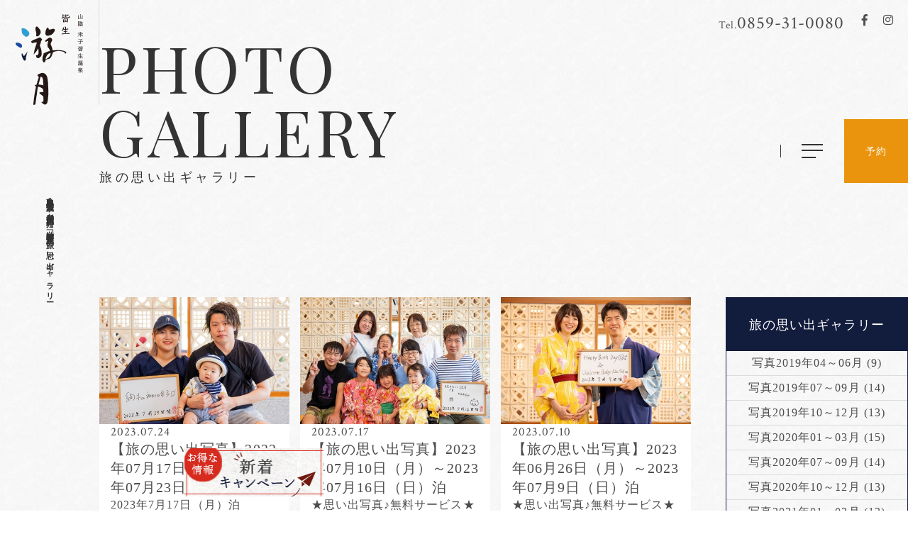

--- FILE ---
content_type: text/html; charset=UTF-8
request_url: https://kaike-yugetsu.jp/gallery/?page=1&arc=2023_7
body_size: 8043
content:

<!DOCTYPE html>
<html class="mouse lower modern chrome lowImage" lang="ja">
<head prefix="og: https://ogp.me/ns# fb: https://ogp.me/ns/fb# website: https://ogp.me/ns/website#">
<meta charset="utf-8">
<title>旅の思い出ギャラリー | 米子皆生温泉 皆生游月【公式】</title>
<meta name="keywords" content="鳥取,米子,米子皆生温泉,温泉,游月,旅の思い出ギャラリー">
<meta name="description" content="鳥取県・米子皆生温泉 皆生游月。旅の思い出ギャラリーページ。大切な人との旅の思い出を素敵なお写真に。ご希望の方に写真撮影サービスを行っております。毎朝ロビーの写真コーナーにて撮影し１組1枚まで無料進呈。">
<meta name="viewport" content="width=device-width, initial-scale=0.0, user-scalable=no, minimum-scale=1.0, maximum-scale=1.0">
<meta name="format-detection" content="telephone=no">
<link rel="index" href="https://kaike-yugetsu.jp/">

<!-- favicon -->
<link rel="shortcut icon" href="https://kaike-yugetsu.jp/favicon.ico">


<!-- Open graph tags -->
<meta property="og:site_name" content="米子皆生温泉 皆生游月【公式】">
<meta property="og:title" content="旅の思い出ギャラリー | 米子皆生温泉 皆生游月【公式】">
<meta property="og:type" content="website">
<meta property="og:url" content="https://kaike-yugetsu.jp/gallery/?page=1&arc=2023_7">
<meta property="og:description" content="鳥取県・米子皆生温泉 皆生游月。旅の思い出ギャラリーページ。大切な人との旅の思い出を素敵なお写真に。ご希望の方に写真撮影サービスを行っております。毎朝ロビーの写真コーナーにて撮影し１組1枚まで無料進呈。">

<!-- *** stylesheet *** -->
<link href="https://kaike-yugetsu.jp/css/default.css" rel="stylesheet" type="text/css" media="all">
<link href="https://kaike-yugetsu.jp/css/print.css" rel="stylesheet" type="text/css" media="print">
<link href="https://kaike-yugetsu.jp/css/common.css" rel="stylesheet" type="text/css" media="all">
<link rel="stylesheet" href="https://cdnjs.cloudflare.com/ajax/libs/jqueryui/1.12.1/themes/base/jquery-ui.min.css">
<link href="https://fonts.googleapis.com/css?family=Crimson+Text|Playfair+Display|EB+Garamond&display=swap" rel="stylesheet">
<link href="https://code.ionicframework.com/ionicons/1.5.2/css/ionicons.min.css" rel="stylesheet">
<link href="https://use.fontawesome.com/releases/v5.1.0/css/all.css" rel="stylesheet">
<link href="https://kaike-yugetsu.jp/css/jquery.modal.min.css" rel="stylesheet" type="text/css" media="all">
<link href="../css/gallery.css" rel="stylesheet" type="text/css" media="all">

<!-- *** javascript *** -->
<!-- Google Tag Manager -->
<script>(function(w,d,s,l,i){w[l]=w[l]||[];w[l].push({'gtm.start':
new Date().getTime(),event:'gtm.js'});var f=d.getElementsByTagName(s)[0],
j=d.createElement(s),dl=l!='dataLayer'?'&l='+l:'';j.async=true;j.src=
'https://www.googletagmanager.com/gtm.js?id='+i+dl;f.parentNode.insertBefore(j,f);
})(window,document,'script','dataLayer','GTM-5VVKG8F');</script>
<!-- End Google Tag Manager -->

<script src="https://kaike-yugetsu.jp/js/jquery-2.1.4.min.js"></script>
<script src="https://kaike-yugetsu.jp/js/config.js"></script>
<script src="https://kaike-yugetsu.jp/js/common.js" defer></script>
<script src="https://kaike-yugetsu.jp/js/jquery-ui.min.js" defer></script>
<script src="https://kaike-yugetsu.jp/js/jquery.modal.min.js" defer></script>
<script src="https://kaike-yugetsu.jp/js/jquery.tubular.1.0.js"></script>
<script type="text/javascript">
	var max_per = 5;//最大人数
	var max_stay = 7;//最大泊数
	var max_room = 10;//最大室数
</script>
<script src="https://kaike-yugetsu.jp/js/search.js" defer></script>

<script>
// readyEvent
$(function(){
	$('.list_year li').each(function(index, value) {
		$(this).attr('data-target', '#panel0'+index);
	});
	$('.box_list_ul_month ul').each(function(index, value) {
		$(this).attr('id', 'panel0'+index);
	});
	var $tab = $('.list_year'),
		$li = $tab.find('li');
	$li.click(function(){
		var target = $(this).attr('data-target');
		if($(target).is(':hidden')) {
			$(target).fadeIn(300).siblings().hide();
			$(this).addClass('active').siblings().removeClass('active');
		}
	});
	$w.on({
		//load
		'load' : function(){

		},
		//scroll
		'scroll' : function(){

		}
	}).superResize({
		//resize
		resizeAfter : function(){

		}
	}).firstLoad({
		//firstLoad
		pc_tab : function(){

		},
		sp : function(){

		}
	});
});
</script>
</head>

<body id="gallery">
<!-- Google Tag Manager (noscript) -->
<noscript><iframe src="https://www.googletagmanager.com/ns.html?id=GTM-5VVKG8F"
height="0" width="0" style="display:none;visibility:hidden"></iframe></noscript>
<!-- End Google Tag Manager (noscript) -->

<div id="page">
<div id="header">
	<div class="con_header">
		<p class="logo">
			<a href="https://kaike-yugetsu.jp/">
				<img src="https://kaike-yugetsu.jp/images/common/logo_tate.png" alt="皆生游月" class="view_pc-tab">
				<img src="https://kaike-yugetsu.jp/images/common/logo_yoko.png" alt="皆生游月" class="view_sp">
			</a>
		</p>
		<h1>鳥取県・米子皆生温泉。老舗旅館 松月の姉妹館「皆生游月」-旅の思い出ギャラリー</h1>
	</div><!-- /.con_header -->



<div class="btn_box">
	<div class="btn_notice">
		<a href="https://kaike-yugetsu.jp/news/">
			<img alt="お得な情報 新着キャンペーン" src="https://kaike-yugetsu.jp/images/common/newtopics.jpg">
		</a>
	</div>
</div>

</div><!-- /#header -->
<!-- /.youtubeの動画を使用する場合 -->

<!-- /.サーバー内の動画を使用する場合 --><div id="contents">
	<div class="con_header view_pc-tab">
	<div class="box_linkarea_fv view_pc-tab">
	<p class="telhone"><a href="TEL:0859310080"><em>Tel.</em>0859-31-0080</a></p>
	<div class="wrp_sns">
		<p class="sns"><a href="https://www.facebook.com/kaikeyugetsu/" target="_blank"><i class="fab fa-facebook-f"></i></a></p>
		<p class="sns"><a href="https://www.instagram.com/kaikeyugetsu/" target="_blank"><i class="fab fa-instagram"></i></a></p>
	</div>
<!--
	<ul class="lang">
		<li><span>JP</span></li>
		<li><a href="https://kaike-yugetsu.jp/en/" class="textlink">EN</a></li>
	</ul>
-->
</div><!-- /.box_linkarea --><div class="inner">
	<h2>PHOTO GALLERY<span>旅の思い出ギャラリー</span></h2>
	<div class="gnav">
	<ul>
		<li><a href="https://kaike-yugetsu.jp/concept/" class="textlink">コンセプト</a></li>
		<li><a href="https://kaike-yugetsu.jp/rooms/" class="textlink">露天風呂付き客室</a></li>
		<li><a href="https://kaike-yugetsu.jp/cuisine/" class="textlink">料理</a></li>
		<li><a href="https://kaike-yugetsu.jp/hotspring/" class="textlink">温泉</a></li>
		<!-- <li><a href="https://kaike-yugetsu.jp/spa/" class="textlink">スパエステ</a></li> -->
		<li><a href="https://kaike-yugetsu.jp/facilities/" class="textlink">館内施設</a></li>
		<li><a href="https://kaike-yugetsu.jp/access/" class="textlink">アクセス</a></li>
		<li class="none_box"><a href="https://kaike-yugetsu.jp/plan" class="textlink">宿泊プラン一覧</a></li>
	</ul>
	<div class="js-modalMenuTrigger btn_menu">
		<span class="line">
			<span></span>
			<span></span>
			<span></span>
		</span>
		<span class="txt view_sp">MENU</span>
	</div>
	<div class="btn_rsv js-modalSearchTrigger view_pc none_box"><span>予約</span></div>
	<div class="btn_rsv js-modalSearchTrigger view_tab none_box"><span>予約</span></div>
	<div class="btn_rsv js-modalSearchTrigger view_sp none_box"><span><span>宿泊予約</span></span></div>


	<!--多言語切り替え-->
	<div class="btn_rsv view_pc hidden_box w01"><a href="https://travel.rakuten.com/usa/en-us/hotel_info_item/10123456796025" target="_blank" rel="noopener external"><span>reservations</span></a></div>

	<div class="btn_rsv view_tab hidden_box w01"><a href="https://travel.rakuten.com/usa/en-us/hotel_info_item/10123456796025" target="_blank" rel="noopener external"><span>reservations</span></a></div>

	<div class="btn_rsv view_sp hidden_box w01"><a href="https://travel.rakuten.com/usa/en-us/hotel_info_item/10123456796025" target="_blank" rel="noopener external"><span>reservations</span></a></div>

	<!-- <div class="btn_rsv js-modalSearchTrigger view_sp hidden_box"><a href="https://travel.rakuten.com/usa/en-us/hotel_info_item/10123456796025" target="_blank" rel="noopener external"><span>International <br>Reservations</span></a></div> -->

</div></div>	</div><!-- /.con_header -->

	<div class="con_news">
		<div class="box_news">
			<div class="box_left">
				<div class="box_list">
																		<a href="./223" class="box">
								<p class="img"><img src="https://kaike-yugetsu.jp/admin/img/imagecache/388x259_f873257074de863a6385374a0795d11d.jpg" alt="" /></p>
								<div class="box_info">
									<p class="txt_date">2023.07.24</p>
									<h2 class="st_name">【旅の思い出写真】2023年07月17日（月）～2023年07月23日（日）泊</h2>
									<p class="txt">2023年7月17日（月）泊</p>
								</div>
							</a>
													<a href="./222" class="box">
								<p class="img"><img src="https://kaike-yugetsu.jp/admin/img/imagecache/388x259_1232e57cb77b3f9d43b727bfa737f618.jpg" alt="" /></p>
								<div class="box_info">
									<p class="txt_date">2023.07.17</p>
									<h2 class="st_name">【旅の思い出写真】2023年07月10日（月）～2023年07月16日（日）泊</h2>
									<p class="txt">★思い出写真♪無料サービス★

大切な人との旅の思い出を素敵なお写真に♪大人気のコーナーです♪
毎朝ロビーの写真コーナーにて撮影し無料進呈。
※お写真は1枚まで無料進呈。2枚目以降はプリント代...</p>
								</div>
							</a>
													<a href="./221" class="box">
								<p class="img"><img src="https://kaike-yugetsu.jp/admin/img/imagecache/388x259_acf3ee6a67472318bf3d3866882af83e.jpg" alt="" /></p>
								<div class="box_info">
									<p class="txt_date">2023.07.10</p>
									<h2 class="st_name">【旅の思い出写真】2023年06月26日（月）～2023年07月9日（日）泊</h2>
									<p class="txt">★思い出写真♪無料サービス★

大切な人との旅の思い出を素敵なお写真に♪大人気のコーナーです♪
毎朝ロビーの写真コーナーにて撮影し無料進呈。
※お写真は1枚まで無料進呈。2枚目以降はプリント代...</p>
								</div>
							</a>
															</div>
				<div class="box_pagination">
					<ul><li class="active"><a href="#">1</a></li></ul>				</div>
			</div><!-- /.box_left -->
			<div class="box_right">
									<div class="box_menu_right">
						<h3 class="txt_fsz18">旅の思い出ギャラリー</h3>
						<ul>
																								<li>
										<a href="./?page=1&cate=3">写真2019年04～06月 (9)</a>
									</li>
																																																																													<li>
										<a href="./?page=1&cate=8">写真2019年07～09月 (14)</a>
									</li>
																																<li>
										<a href="./?page=1&cate=10">写真2019年10～12月 (13)</a>
									</li>
																																<li>
										<a href="./?page=1&cate=11">写真2020年01～03月 (15)</a>
									</li>
																																<li>
										<a href="./?page=1&cate=12">写真2020年07～09月 (14)</a>
									</li>
																																<li>
										<a href="./?page=1&cate=13">写真2020年10～12月 (13)</a>
									</li>
																																<li>
										<a href="./?page=1&cate=14">写真2021年01～03月 (13)</a>
									</li>
																																<li>
										<a href="./?page=1&cate=15">写真2021年04～06月 (13)</a>
									</li>
																																<li>
										<a href="./?page=1&cate=16">写真2021年07～09月 (13)</a>
									</li>
																																<li>
										<a href="./?page=1&cate=17">写真2021年10～12月 (13)</a>
									</li>
																																<li>
										<a href="./?page=1&cate=18">写真2022年01～03月 (13)</a>
									</li>
																																<li>
										<a href="./?page=1&cate=19">写真2022年04～07月 (17)</a>
									</li>
																																<li>
										<a href="./?page=1&cate=20">写真2022年08～12月 (22)</a>
									</li>
																																<li>
										<a href="./?page=1&cate=21">写真2023年01～03月 (13)</a>
									</li>
																																<li>
										<a href="./?page=1&cate=22">写真2023年04～07月 (16)</a>
									</li>
																																<li>
										<a href="./?page=1&cate=23">写真2023年08～12月 (22)</a>
									</li>
																																<li>
										<a href="./?page=1&cate=24">写真2024年1月～3月 (13)</a>
									</li>
																																<li>
										<a href="./?page=1&cate=25">写真2024年4月～6月 (13)</a>
									</li>
																																<li>
										<a href="./?page=1&cate=26">写真2024年7月～9月 (13)</a>
									</li>
																																<li>
										<a href="./?page=1&cate=27">写真2024年10月～12月 (14)</a>
									</li>
																																<li>
										<a href="./?page=1&cate=28">写真2025年1月～3月 (13)</a>
									</li>
																																<li>
										<a href="./?page=1&cate=29">写真2025年04～06月 (13)</a>
									</li>
																																<li>
										<a href="./?page=1&cate=30">写真2025年07～09月 (14)</a>
									</li>
																																<li>
										<a href="./?page=1&cate=31">写真2025年10～12月 (13)</a>
									</li>
																																<li>
										<a href="./?page=1&cate=32">写真2026年01～03月 (2)</a>
									</li>
																					</ul>
					</div><!-- /.box_menu_right -->
								<div class="box_btn"><a href="https://kaike-yugetsu.jp/photo/" class="btn_ghost"><i class="fa fa-caret-right" aria-hidden="true"></i> 思い出写真を送ってもらう</a></div>
				<div class="box_choose_calendar">
					<h3 class="txt_fsz18">月間アーカイブ</h3>
					<ul class="list_years">
																					<li><a id = "p_year2026" href="#year2026">2026</a></li>
																																									<li><a id = "p_year2025" href="#year2025">2025</a></li>
																																									<li><a id = "p_year2024" href="#year2024">2024</a></li>
																																									<li><a id = "p_year2023" href="#year2023">2023</a></li>
																																									<li><a id = "p_year2022" href="#year2022">2022</a></li>
																																									<li><a id = "p_year2021" href="#year2021">2021</a></li>
																																									<li><a id = "p_year2020" href="#year2020">2020</a></li>
																																									<li><a id = "p_year2019" href="#year2019">2019</a></li>
																															</ul>
																		<div id="year2026 panel" class="box_list_ul_month">
								<ul class="list_months">
																														<li><a id = "c_month_2026_1" href="./?page=1&arc=2026_1">1月</a></li>
																											</ul>
							</div>
																																			<div id="year2025 panel" class="box_list_ul_month">
								<ul class="list_months">
																														<li><a id = "c_month_2025_12" href="./?page=1&arc=2025_12">12月</a></li>
																					<li><a id = "c_month_2025_11" href="./?page=1&arc=2025_11">11月</a></li>
																					<li><a id = "c_month_2025_10" href="./?page=1&arc=2025_10">10月</a></li>
																					<li><a id = "c_month_2025_9" href="./?page=1&arc=2025_9">9月</a></li>
																					<li><a id = "c_month_2025_8" href="./?page=1&arc=2025_8">8月</a></li>
																					<li><a id = "c_month_2025_7" href="./?page=1&arc=2025_7">7月</a></li>
																					<li><a id = "c_month_2025_6" href="./?page=1&arc=2025_6">6月</a></li>
																					<li><a id = "c_month_2025_5" href="./?page=1&arc=2025_5">5月</a></li>
																					<li><a id = "c_month_2025_4" href="./?page=1&arc=2025_4">4月</a></li>
																					<li><a id = "c_month_2025_3" href="./?page=1&arc=2025_3">3月</a></li>
																					<li><a id = "c_month_2025_2" href="./?page=1&arc=2025_2">2月</a></li>
																					<li><a id = "c_month_2025_1" href="./?page=1&arc=2025_1">1月</a></li>
																											</ul>
							</div>
																																			<div id="year2024 panel" class="box_list_ul_month">
								<ul class="list_months">
																														<li><a id = "c_month_2024_12" href="./?page=1&arc=2024_12">12月</a></li>
																					<li><a id = "c_month_2024_11" href="./?page=1&arc=2024_11">11月</a></li>
																					<li><a id = "c_month_2024_10" href="./?page=1&arc=2024_10">10月</a></li>
																					<li><a id = "c_month_2024_9" href="./?page=1&arc=2024_9">9月</a></li>
																					<li><a id = "c_month_2024_8" href="./?page=1&arc=2024_8">8月</a></li>
																					<li><a id = "c_month_2024_7" href="./?page=1&arc=2024_7">7月</a></li>
																					<li><a id = "c_month_2024_6" href="./?page=1&arc=2024_6">6月</a></li>
																					<li><a id = "c_month_2024_5" href="./?page=1&arc=2024_5">5月</a></li>
																					<li><a id = "c_month_2024_4" href="./?page=1&arc=2024_4">4月</a></li>
																					<li><a id = "c_month_2024_3" href="./?page=1&arc=2024_3">3月</a></li>
																					<li><a id = "c_month_2024_2" href="./?page=1&arc=2024_2">2月</a></li>
																					<li><a id = "c_month_2024_1" href="./?page=1&arc=2024_1">1月</a></li>
																											</ul>
							</div>
																																			<div id="year2023 panel" class="box_list_ul_month">
								<ul class="list_months">
																														<li><a id = "c_month_2023_12" href="./?page=1&arc=2023_12">12月</a></li>
																					<li><a id = "c_month_2023_11" href="./?page=1&arc=2023_11">11月</a></li>
																					<li><a id = "c_month_2023_10" href="./?page=1&arc=2023_10">10月</a></li>
																					<li><a id = "c_month_2023_9" href="./?page=1&arc=2023_9">9月</a></li>
																					<li><a id = "c_month_2023_8" href="./?page=1&arc=2023_8">8月</a></li>
																					<li><a id = "c_month_2023_7" href="./?page=1&arc=2023_7">7月</a></li>
																					<li><a id = "c_month_2023_6" href="./?page=1&arc=2023_6">6月</a></li>
																					<li><a id = "c_month_2023_5" href="./?page=1&arc=2023_5">5月</a></li>
																					<li><a id = "c_month_2023_4" href="./?page=1&arc=2023_4">4月</a></li>
																					<li><a id = "c_month_2023_3" href="./?page=1&arc=2023_3">3月</a></li>
																					<li><a id = "c_month_2023_2" href="./?page=1&arc=2023_2">2月</a></li>
																					<li><a id = "c_month_2023_1" href="./?page=1&arc=2023_1">1月</a></li>
																											</ul>
							</div>
																																			<div id="year2022 panel" class="box_list_ul_month">
								<ul class="list_months">
																														<li><a id = "c_month_2022_12" href="./?page=1&arc=2022_12">12月</a></li>
																					<li><a id = "c_month_2022_11" href="./?page=1&arc=2022_11">11月</a></li>
																					<li><a id = "c_month_2022_10" href="./?page=1&arc=2022_10">10月</a></li>
																					<li><a id = "c_month_2022_9" href="./?page=1&arc=2022_9">9月</a></li>
																					<li><a id = "c_month_2022_8" href="./?page=1&arc=2022_8">8月</a></li>
																					<li><a id = "c_month_2022_7" href="./?page=1&arc=2022_7">7月</a></li>
																					<li><a id = "c_month_2022_6" href="./?page=1&arc=2022_6">6月</a></li>
																					<li><a id = "c_month_2022_5" href="./?page=1&arc=2022_5">5月</a></li>
																					<li><a id = "c_month_2022_4" href="./?page=1&arc=2022_4">4月</a></li>
																					<li><a id = "c_month_2022_3" href="./?page=1&arc=2022_3">3月</a></li>
																					<li><a id = "c_month_2022_2" href="./?page=1&arc=2022_2">2月</a></li>
																					<li><a id = "c_month_2022_1" href="./?page=1&arc=2022_1">1月</a></li>
																											</ul>
							</div>
																																			<div id="year2021 panel" class="box_list_ul_month">
								<ul class="list_months">
																														<li><a id = "c_month_2021_12" href="./?page=1&arc=2021_12">12月</a></li>
																					<li><a id = "c_month_2021_11" href="./?page=1&arc=2021_11">11月</a></li>
																					<li><a id = "c_month_2021_10" href="./?page=1&arc=2021_10">10月</a></li>
																					<li><a id = "c_month_2021_9" href="./?page=1&arc=2021_9">9月</a></li>
																					<li><a id = "c_month_2021_8" href="./?page=1&arc=2021_8">8月</a></li>
																					<li><a id = "c_month_2021_7" href="./?page=1&arc=2021_7">7月</a></li>
																					<li><a id = "c_month_2021_6" href="./?page=1&arc=2021_6">6月</a></li>
																					<li><a id = "c_month_2021_5" href="./?page=1&arc=2021_5">5月</a></li>
																					<li><a id = "c_month_2021_4" href="./?page=1&arc=2021_4">4月</a></li>
																					<li><a id = "c_month_2021_3" href="./?page=1&arc=2021_3">3月</a></li>
																					<li><a id = "c_month_2021_2" href="./?page=1&arc=2021_2">2月</a></li>
																					<li><a id = "c_month_2021_1" href="./?page=1&arc=2021_1">1月</a></li>
																											</ul>
							</div>
																																			<div id="year2020 panel" class="box_list_ul_month">
								<ul class="list_months">
																														<li><a id = "c_month_2020_12" href="./?page=1&arc=2020_12">12月</a></li>
																					<li><a id = "c_month_2020_11" href="./?page=1&arc=2020_11">11月</a></li>
																					<li><a id = "c_month_2020_10" href="./?page=1&arc=2020_10">10月</a></li>
																					<li><a id = "c_month_2020_9" href="./?page=1&arc=2020_9">9月</a></li>
																					<li><a id = "c_month_2020_8" href="./?page=1&arc=2020_8">8月</a></li>
																					<li><a id = "c_month_2020_7" href="./?page=1&arc=2020_7">7月</a></li>
																					<li><a id = "c_month_2020_4" href="./?page=1&arc=2020_4">4月</a></li>
																					<li><a id = "c_month_2020_3" href="./?page=1&arc=2020_3">3月</a></li>
																					<li><a id = "c_month_2020_2" href="./?page=1&arc=2020_2">2月</a></li>
																					<li><a id = "c_month_2020_1" href="./?page=1&arc=2020_1">1月</a></li>
																											</ul>
							</div>
																																			<div id="year2019 panel" class="box_list_ul_month">
								<ul class="list_months">
																														<li><a id = "c_month_2019_12" href="./?page=1&arc=2019_12">12月</a></li>
																					<li><a id = "c_month_2019_11" href="./?page=1&arc=2019_11">11月</a></li>
																					<li><a id = "c_month_2019_10" href="./?page=1&arc=2019_10">10月</a></li>
																					<li><a id = "c_month_2019_9" href="./?page=1&arc=2019_9">9月</a></li>
																					<li><a id = "c_month_2019_8" href="./?page=1&arc=2019_8">8月</a></li>
																					<li><a id = "c_month_2019_7" href="./?page=1&arc=2019_7">7月</a></li>
																					<li><a id = "c_month_2019_6" href="./?page=1&arc=2019_6">6月</a></li>
																					<li><a id = "c_month_2019_5" href="./?page=1&arc=2019_5">5月</a></li>
																											</ul>
							</div>
																										</div><!-- /.box_choose_calendar -->
			</div><!-- /.box_right -->
		</div>
	</div><!-- /.con_news -->

</div><!-- /#contents -->
<div id="topickpath">
	<ul>
		<li><a href="https://kaike-yugetsu.jp/" class="textlink"><span>ホーム</span></a></li>
		<li><strong>旅の思い出ギャラリー</strong></li>
			</ul>
</div>
<div id="footer">
	<div class="box_footer">
		<div class="box_l">
			<div class="box_info">
				<p class="logo"><a href="https://kaike-yugetsu.jp/"><img src="https://kaike-yugetsu.jp/images/common/logo_yoko.png" alt="皆生游月"></a></p>
				<address>
					皆生游月<br>
					<span>
						<em>&#12306;683-0001</em>
						米子市皆生温泉3-11-1 					</span><br>
					<span class="telphone">
						<a class="openContactModal" href="#">
						TEL.0859-31-0080						</a>
						
											</span>
				</address>
				<div class="box_btn btn_plan none_box">
					<a href="https://kaike-yugetsu.jp/plan/" class="btn_normal--blue"><span>宿泊プラン一覧</span></a>
				</div>
				<div class="box_btn display_box">
					<a href="https://reserve.489ban.net/client/kaike-yugetsu/0/plan" class="btn_normal--orange"><span>プランから予約</span></a>
				</div>
				
				<div class="box_btn hidden_box">
					<a href="https://travel.rakuten.com/usa/en-us/hotel_info_item/10123456796025" target="_blank" rel="noopener external" class="btn_normal--orange"><span>reservations</span></a>
				</div>
			</div><!-- /.box_info -->

			<div class="box_btn box_customer"><a href="https://kaike-yugetsu.jp/news/detail.php?id=164" class="btn_arrow"><span>カスタマーハラスメント行動指針<span class="ic"></span></span></a></div>

			<div class="box_btn box_bestrate"><a href="https://kaike-yugetsu.jp/bestrate/" class="btn_arrow"><span class="btn_bestrate">ベストレート宣言<span class="ic"></span></span></a></div>

			<div class="box_link view_pc-tab">
				<ul>
					<li><a href="https://kaike-yugetsu.jp/" class="textlink">ホーム</a></li>
					<li><a href="https://kaike-yugetsu.jp/sightseeing/" class="textlink">過ごし方</a></li>
					<li><a href="https://kaike-yugetsu.jp/bestrate/" class="textlink">ベストレート宣言</a></li>
					<li><a href="https://kaike-yugetsu.jp/gallery/" class="textlink">旅の思い出ギャラリー</a></li>
					<li><a href="https://kaike-yugetsu.jp/facility_gallery/" class="textlink">フォトギャラリー</a></li>
					<li><a href="https://kaike-yugetsu.jp/news/" class="textlink">最新情報</a></li>
					<li><a href="https://kaike-yugetsu.jp/faq/" class="textlink">よくあるご質問</a></li>
					<li><a href="https://kaike-yugetsu.jp/contact/" class="textlink">お問い合わせ</a></li>
					<li><a href="http://www.shogetsu.co.jp/recruit/" class="textlink" targrt="_blank">採用情報</a></li>
					<li><a href="https://kaike-yugetsu.jp/terms/" class="textlink" targrt="_blank">宿泊約款</a></li>
				</ul>
			</div><!-- /.box_link -->
		</div><!-- /.box_l -->
		<div class="box_r">
			<div class="box_sns">
				<p><a href="https://www.facebook.com/kaikeyugetsu/" target="_blank"><i class="fab fa-facebook-square"></i></a></p>
				<p><a href="https://www.instagram.com/kaikeyugetsu/" target="_blank"><i class="fab fa-instagram"></i></a></p>
			</div><!-- /.box_sns -->
			<div class="box_banner">
				<p><a href="http://www.shogetsu.co.jp/" target="_blank"><img src="https://kaike-yugetsu.jp/images/common/bg_syougetu.jpg" alt="皆生松月"></a></p>
			</div><!-- /.box_banner -->
			<p id="copyright">&copy; 2026Kaike Yugetsu. All Rights Reserved.</p>
		</div><!-- /.box_r -->
	</div><!-- /.box_footer -->
</div><!-- /#footer -->
<div class="fix_gnav">
<div class="gnav">
	<div class="js-modalMenuTrigger btn_menu">
		<span class="line">
			<span></span>
			<span></span>
			<span></span>
		</span>
		<span class="txt view_sp">MENU</span>
	</div>
	<div class="btn_rsv js-modalSearchTrigger view_pc none_box"><span>予約</span></div>
	<div class="btn_rsv js-modalSearchTrigger view_tab none_box"><span>予約</span></div>
	<div class="btn_rsv js-modalSearchTrigger view_sp none_box"><span><span>宿泊予約</span></span></div>


	<!--多言語切り替え-->
	<div class="btn_rsv view_pc hidden_box w01"><a href="https://travel.rakuten.com/usa/en-us/hotel_info_item/10123456796025" target="_blank" rel="noopener external"><span>reservations</span></a></div>

	<div class="btn_rsv view_tab hidden_box w01"><a href="https://travel.rakuten.com/usa/en-us/hotel_info_item/10123456796025" target="_blank" rel="noopener external"><span>reservations</span></a></div>

	<div class="btn_rsv view_sp hidden_box w01"><a href="https://travel.rakuten.com/usa/en-us/hotel_info_item/10123456796025" target="_blank" rel="noopener external"><span>reservations</span></a></div>

	<!-- <div class="btn_rsv js-modalSearchTrigger view_sp hidden_box"><a href="https://travel.rakuten.com/usa/en-us/hotel_info_item/10123456796025" target="_blank" rel="noopener external"><span>International <br>Reservations</span></a></div> -->

</div></div>
<div id="js-Menu" class="con_modal_menu transitionNegation">
	<div class="box_menu">
		<div class="close over"></div>
		<div class="inner">
			<div class="box_l">
				<ul id="js-clickAnimation">
					<li><a href="https://kaike-yugetsu.jp/concept/" class="over"><span class="en">CONCEPT</span><span class="jp">コンセプト</span></a></li>
					<li><a href="https://kaike-yugetsu.jp/rooms/" class="over"><span class="en">ROOMS</span><span class="jp">露天風呂付き客室</span></a></li>
					<li class="acd_list_btn">
						<a tabindex="-1" class="over js-accordion">
							<span class="en">CUISINE</span><span class="jp">料理</span>
						</a>
						<div>
							<ul class="acd_inner">
								<li>
									<a class="over lnk_first" href="https://kaike-yugetsu.jp/cuisine/">
										<span>TOP</span>
										<span>トップ</span>
									</a>
								</li>
								<li>
									<a class="over" href="https://kaike-yugetsu.jp/cuisine/chef/">
										<span>CHEF</span>
										<span>シェフ</span>
									</a>
								</li>
								<li>
									<a class="over" href="https://kaike-yugetsu.jp/cuisine/breakfast/">
										<span>BREAKFAST</span>
										<span>朝食</span>
									</a>
								</li>
								<li>
									<a class="over" href="https://kaike-yugetsu.jp/cuisine/dinner/">
										<span>DINNER</span>
										<span>夕食</span>
									</a>
								</li>
								<li>
									<a class="over" href="https://kaike-yugetsu.jp/cuisine/matsubagani/">
										<span>MATSUBA GANI</span>
										<span>松葉がに</span>
									</a>
								</li>
								<li>
									<a class="over" href="https://kaike-yugetsu.jp/cuisine/inroom/">
										<span>INROOM</span>
										<span>部屋食</span>
									</a>
								</li>
							</ul>
						</div>
					</li>
					<li><a href="https://kaike-yugetsu.jp/hotspring/" class="over"><span class="en">HOT SPRING</span><span class="jp">温泉</span></a></li>
					<li><a href="https://kaike-yugetsu.jp/facilities/" class="over"><span class="en">FACILITIES</span><span class="jp">館内施設</span></a></li>
					<!-- <li><a href="https://kaike-yugetsu.jp/spa/" class="over"><span class="en">SPA ESTHE</span><span class="jp">スパエステ</span></a></li> -->
					<li><a href="https://kaike-yugetsu.jp/access/" class="over"><span class="en">ACCESS</span><span class="jp">アクセス</span></a></li>
										<li class="acd_list_btn none_box">
						<a tabindex="-1" class="over js-accordion">
							<span class="en">PLAN</span><span class="jp">宿泊プラン一覧</span>
						</a>
						<div class="accordion-content">
							<ul class="acd_inner">
								<li>
									<a class="over lnk_first" href="https://kaike-yugetsu.jp/plan">
										<span>TOP</span>
										<span>トップ</span>
									</a>
								</li>
																																<li>
									<a class="over lnk_first" href="https://kaike-yugetsu.jp/plan/?page=1&cate=dinner_restaurant#panel">
										夕食（レストラン）									</a>
								</li>
																																																								<li>
									<a class="over lnk_first" href="https://kaike-yugetsu.jp/plan/?page=1&cate=dinner_room_meal#panel">
										夕食（部屋食）									</a>
								</li>
																																							</ul>
						</div>
					</li>
									</ul>
			</div><!-- /.box_l -->
			<div class="box_r">
				<ul id="js-clickAnimation2">
					<li><a href="https://kaike-yugetsu.jp/" class="textlink">ホーム</a></li>
					<li class="acd_list_btn">
						<a tabindex="-1" class="textlink js-accordion">
							過ごし方
						</a>
						<div>
							<ul class="acd_inner">
								<li>
									<a class="over lnk_first" href="https://kaike-yugetsu.jp/sightseeing/">
										<span>TOP</span>
										<span>トップ</span>
									</a>
								</li>
								<li>
									<a class="over" href="https://kaike-yugetsu.jp/sightseeing/shimane/">
										<span>SHIMANE</span>
										<span>島根</span>
									</a>
								</li>
								<li>
									<a class="over" href="https://kaike-yugetsu.jp/sightseeing/tottori/">
										<span>TOTTORI</span>
										<span>鳥取</span>
									</a>
								</li>
							</ul>
						</div>
					</li>
					<li><a href="https://kaike-yugetsu.jp/bestrate/" class="textlink">ベストレート宣言</a></li>
					<li><a href="https://kaike-yugetsu.jp/gallery/" class="textlink">旅の思い出ギャラリー</a></li>
					<li><a href="https://kaike-yugetsu.jp/facility_gallery/" class="textlink">フォトギャラリー</a></li>
					<li><a href="https://kaike-yugetsu.jp/news/" class="textlink">最新情報</a></li>
					<li><a href="https://kaike-yugetsu.jp/faq/" class="textlink">よくあるご質問</a></li>
					<li><a href="https://kaike-yugetsu.jp/contact/" class="textlink">お問い合わせ</a></li>
					<li><a href="http://www.shogetsu.co.jp/recruit/" class="textlink" targrt="_blank">採用情報</a></li>
					<li><a href="https://kaike-yugetsu.jp/terms/" class="textlink" targrt="_blank">宿泊約款</a></li>
					<li>
						<div class="wrp_sns"><a href="https://www.facebook.com/kaikeyugetsu/" target="_blank"><i class="fab fa-facebook-f"></i></a></div>
						<div class="wrp_sns"><a href="https://www.instagram.com/kaikeyugetsu/" target="_blank"><i class="fab fa-instagram"></i></a></div>
					</li>
					<!-- <li><div class="box_btn"><a href="https://kaike-yugetsu.jp/plan/" class="btn_normal--blue">宿泊プラン一覧</a></div></li> -->
					<!-- <li></li> -->
					<li><div class="box_btn display_box">
						<a href="https://reserve.489ban.net/client/kaike-yugetsu/0/plan" class="btn_normal--orange">プランから予約</a>
					</div></li>
					<li><div class="box_btn hidden_box">
						<a href="https://travel.rakuten.com/usa/en-us/hotel_info_item/10123456796025" class="btn_normal--orange" target="_blank" rel="noopener external">reservations</a>
					</div></li>

				</ul>
			</div><!-- /.box_r -->
		</div>
	</div><!-- /.box_menu -->
</div><!-- /.con_menu -->

<div id="js-Search" class="con_modal_search transitionNegation">
	<div class="con_search">
		<div class="box_search">
			<div class="close over"></div>
			<h2>
				<span class="jp">ご宿泊予約</span>
				<span class="en">RESERVATION</span>
			</h2>
			<div id="search_489ban">
				<script src="https://reserve.489ban.net/client/kaike-yugetsu/0/plan/searchjs?search_stay=1&search_guest_types=0&search_guests%5B%5D=9143&search_guests%5B%5D=9144&search_room=1&search_date_type=2&link_target=0"
	type="text/javascript" charset="utf-8"></script>
				<p class="text_rsv"><a href="https://reserve.489ban.net/client/kaike-yugetsu/0/booked/login" target="_blank">→ ご予約の確認・変更・キャンセル</a></p>
			</div>
			<div class="box_other">
				<div class="box_btn">
					<div><a href="https://reserve.489ban.net/client/kaike-yugetsu/0/plan" class="btn_ghost" target="_blank">プラン一覧から探す<span class="ic"></span></a></div>
					<div><a href="https://reserve.489ban.net/client/kaike-yugetsu/0/plan/availability/daily" class="btn_ghost" target="_blank">カレンダーから探す<span class="ic"></span></a></div>
					<div><a href="https://kaike-yugetsu.jp/bestrate/" class="btn_ghost" target="_blank">ベストレート宣言<span class="ic"></span></a></div>
				</div>
			</div><!-- /.box_other -->
		</div><!-- /.box_search -->
	</div><!-- /.con_search -->
</div><!-- /#page -->

<script>(function(){
var d=document;
d['__tripai_domain']='trip-ai.jp';
d['__tripai_id']='398764';
var s='https://trip-ai.jp/trip-ai-banner/js/tripai_banner.js',
a=d.createElement('script'), m=d.getElementsByTagName('script')[0];
a.async=true,a.src=s,m.parentNode.insertBefore(a,m);})();</script>

<script>
  (function () {
    var d = document;
    d['__tripai_domain_inquiry']='trip-ai.jp';
    d['__tripai_id_inquiry']='398764';
    var s='https://trip-ai.jp/trip-ai-inquirylink/js/inquirylink.js',
       a = d.createElement('script'), m = d.getElementsByTagName('script')[0];
    a.async = true, a.src = s, m.parentNode.insertBefore(a, m);
  })();
</script><script type="text/javascript">
	$(window).load(function() {

		$(".btn_accordion").click(function(){
			$(this).next().slideToggle('fast');
			$(this).toggleClass("clicked");
		});

				$("#p_year2023").trigger('click');
		$("#c_month_2023_7").attr('style', 'background: #2e9fd2;');
		
	});
</script>
</body>
</html>


--- FILE ---
content_type: text/css
request_url: https://kaike-yugetsu.jp/css/gallery.css
body_size: 2272
content:
@charset "UTF-8";
/* ===================================================================
CSS information

 file name  : gallery.css
 author     : Ability Consultant
 style info : コピー
=================================================================== */
/* -----------------------------------------------------------
	.con_news
----------------------------------------------------------- */
.con_news {
  margin-right: 0px !important;
  padding-bottom: 155px;
}
@media only screen and (min-width: 768px) and (max-width: 1024px) {
  .con_news {
    padding-bottom: 2em;
  }
}
@media only screen and (max-width: 767px) {
  .con_news {
    padding-bottom: 2em;
  }
}
@media only screen and (min-width: 768px) {
  .con_news {
    margin-top: 10em;
  }
}
@media print {
  .con_news {
    margin-top: 10em;
  }
}
.ie8 .con_news {
  margin-top: 10em;
}
.con_news .box_news {
  max-width: 1640px;
  width: 100%;
  display: flex;
}
@media only screen and (min-width: 768px) and (max-width: 1024px) {
  .con_news .box_news {
    display: block;
  }
}
@media only screen and (max-width: 767px) {
  .con_news .box_news {
    display: block;
  }
}
@media only screen and (min-width: 1025px) {
  .con_news .box_news {
    justify-content: space-between;
  }
}
@media print {
  .con_news .box_news {
    justify-content: space-between;
  }
}
.ie8 .con_news .box_news {
  justify-content: space-between;
}
.con_news .box_news .box_left {
  width: 73.1707317073%;
}
@media only screen and (min-width: 768px) and (max-width: 1024px) {
  .con_news .box_news .box_left {
    width: 100%;
  }
}
@media only screen and (max-width: 767px) {
  .con_news .box_news .box_left {
    width: 100%;
  }
}
@media only screen and (max-width: 767px) {
  .con_news .box_news .box_left {
    margin-bottom: 3em;
  }
}
.con_news .box_news .box_left .box_list {
  display: flex;
  flex-wrap: wrap;
  margin-bottom: 80px;
}
@media only screen and (min-width: 768px) and (max-width: 1024px) {
  .con_news .box_news .box_left .box_list {
    margin-bottom: 2em;
  }
}
@media only screen and (max-width: 767px) {
  .con_news .box_news .box_left .box_list {
    margin-bottom: 0em;
  }
}
.con_news .box_news .box_left .box_list .box {
  display: block;
  width: 32.1666666667%;
  margin-right: 1.75%;
  background: #fff;
  padding-bottom: 20px;
  margin-bottom: 20px;
}
@media only screen and (min-width: 768px) and (max-width: 1024px) {
  .con_news .box_news .box_left .box_list .box {
    width: 32.1666666667%;
  }
}
@media only screen and (max-width: 767px) {
  .con_news .box_news .box_left .box_list .box {
    width: 49%;
  }
}
@media only screen and (min-width: 768px) and (max-width: 1024px) {
  .con_news .box_news .box_left .box_list .box {
    margin-right: 1.75%;
  }
}
@media only screen and (max-width: 767px) {
  .con_news .box_news .box_left .box_list .box {
    margin-right: 2%;
  }
}
@media only screen and (min-width: 768px) and (max-width: 1024px) {
  .con_news .box_news .box_left .box_list .box {
    padding-bottom: 1em;
  }
}
@media only screen and (max-width: 767px) {
  .con_news .box_news .box_left .box_list .box {
    padding-bottom: 1em;
  }
}
@media only screen and (min-width: 768px) and (max-width: 1024px) {
  .con_news .box_news .box_left .box_list .box {
    margin-bottom: 2em;
  }
}
@media only screen and (max-width: 767px) {
  .con_news .box_news .box_left .box_list .box {
    margin-bottom: 2em;
  }
}
@media only screen and (max-width: 475px) {
  .con_news .box_news .box_left .box_list .box {
    margin-right: 0;
    width: 100%;
  }
}
@media only screen and (min-width: 768px) {
  .con_news .box_news .box_left .box_list .box:nth-child(3n) {
    margin-right: 0;
  }
}
@media print {
  .con_news .box_news .box_left .box_list .box:nth-child(3n) {
    margin-right: 0;
  }
}
.ie8 .con_news .box_news .box_left .box_list .box:nth-child(3n) {
  margin-right: 0;
}
@media only screen and (max-width: 767px) {
  .con_news .box_news .box_left .box_list .box:nth-child(2n) {
    margin-right: 0;
  }
}
.con_news .box_news .box_left .box_list .box .img {
  margin: 0;
}
.con_news .box_news .box_left .box_list .box .img img {
  width: 100%;
}
.con_news .box_news .box_left .box_list .box .box_info {
  padding: 0px 1em;
}
@media only screen and (min-width: 768px) and (max-width: 1024px) {
  .con_news .box_news .box_left .box_list .box .box_info {
    padding: 0px 0.5em;
  }
}
@media only screen and (max-width: 767px) {
  .con_news .box_news .box_left .box_list .box .box_info {
    padding: 0.5em 1em 0px;
  }
}
.con_news .box_news .box_left .box_list .box .box_info .txt_date {
  margin: 0;
  font-family: "Crimson Text", serif;
  font-size: 107%;
}
.con_news .box_news .box_left .box_list .box .box_info h2 {
  font-weight: 400;
}
@media only screen and (min-width: 768px) {
  .con_news .box_news .box_left .box_list .box .box_info h2 {
    font-size: 125%;
  }
}
@media print {
  .con_news .box_news .box_left .box_list .box .box_info h2 {
    font-size: 125%;
  }
}
.ie8 .con_news .box_news .box_left .box_list .box .box_info h2 {
  font-size: 125%;
}
@media only screen and (max-width: 767px) {
  .con_news .box_news .box_left .box_list .box .box_info h2 {
    font-size: 113%;
  }
}
.con_news .box_news .box_left .box_list .box .box_info .txt {
  margin: 0;
  word-wrap: break-word;
}
.con_news .box_news .box_right {
  width: 22.5609756098%;
}
@media only screen and (min-width: 768px) and (max-width: 1024px) {
  .con_news .box_news .box_right {
    width: 100%;
  }
}
@media only screen and (max-width: 767px) {
  .con_news .box_news .box_right {
    width: 100%;
  }
}
.con_news .box_news .box_right h3 {
  font-size: 113%;
  font-weight: 400;
  background: #121c3d;
  color: #fff;
  text-align: center;
  padding: 25px 1em;
  margin: 0px;
}
@media only screen and (max-width: 767px) {
  .con_news .box_news .box_right h3 {
    padding: 1em;
  }
}
.con_news .box_news .box_right .box_menu_right {
  margin-bottom: 40px;
  border: 1px solid #121c3d;
}
@media only screen and (min-width: 768px) and (max-width: 1024px) {
  .con_news .box_news .box_right .box_menu_right {
    margin-bottom: 1em;
  }
}
@media only screen and (max-width: 767px) {
  .con_news .box_news .box_right .box_menu_right {
    margin-bottom: 2em;
  }
}
.con_news .box_news .box_right .box_menu_right ul {
  padding: 0px;
  margin: 0px;
}
.con_news .box_news .box_right .box_menu_right ul li {
  text-align: center;
  border-bottom: 1px solid #dadce0;
  list-style-type: none;
}
.con_news .box_news .box_right .box_menu_right ul li a {
  display: block;
  padding: 6px 1em;
}
.con_news .box_news .box_right .box_btn {
  margin-bottom: 40px;
}
@media only screen and (min-width: 768px) and (max-width: 1024px) {
  .con_news .box_news .box_right .box_btn {
    margin-bottom: 1em;
  }
}
@media only screen and (max-width: 767px) {
  .con_news .box_news .box_right .box_btn {
    margin-bottom: 2em;
  }
}
.con_news .box_news .box_right .box_choose_calendar {
  border: 1px solid #121c3d;
}
.con_news .box_news .box_right .box_choose_calendar .list_years {
  padding: 0.7em 0.8em;
  margin-top: 0px;
  margin-bottom: 3px;
  border-bottom: 1px solid #dadce0;
}
.con_news .box_news .box_right .box_choose_calendar .list_years li {
  display: inline-block;
  text-align: center;
  vertical-align: middle;
  padding: 0 3px 0;
  background: #92cae4;
  margin-bottom: 5px;
  font-size: 95%;
  line-height: 38px;
  width: 110px;
  max-width: 48%;
  height: 38px;
  cursor: pointer;
}
.con_news .box_news .box_right .box_choose_calendar .list_years li a {
  color: #fff;
}
.con_news .box_news .box_right .box_choose_calendar .list_years li.active {
  background: #2e9fd2;
  cursor: auto;
}
.con_news .box_news .box_right .box_choose_calendar .list_years li.active a {
  color: #fff;
}
.con_news .box_news .box_right .box_choose_calendar .list_years li:hover {
  background: #2e9fd2;
}
.con_news .box_news .box_right .box_choose_calendar .list_years li:hover a {
  color: #fff;
}
.con_news .box_news .box_right .box_choose_calendar .list_months {
  padding: 0.7em 0.8em;
  margin: 0px;
  display: none;
}
.con_news .box_news .box_right .box_choose_calendar .list_months li {
  display: inline-block;
  margin-right: 1px;
  margin-bottom: 5px;
  width: 51px;
  height: 51px;
  text-align: center;
  border-radius: 50%;
  background: #8ec3d4;
  line-height: 51px;
  font-size: 95%;
  background: #2e9fd2;
}
.con_news .box_news .box_right .box_choose_calendar .list_months li a {
  display: block;
  color: #fff;
  border-radius: 50%;
}
.con_news .box_news .box_right .box_choose_calendar .list_months:first-child {
  display: block;
}
.con_news .box_pagination ul {
  display: flex;
  justify-content: center;
  padding-left: 0px;
  margin-left: 0px;
}
.con_news .box_pagination ul li {
  list-style-type: none;
  height: 40px;
  width: 40px;
  line-height: 40px;
  text-align: center;
  background: #121c3d;
  border-radius: 50%;
  margin: 0px 5px;
}
@media only screen and (min-width: 1025px) {
  .con_news .box_pagination ul li {
    font-size: 150%;
  }
}
@media print {
  .con_news .box_pagination ul li {
    font-size: 150%;
  }
}
.ie8 .con_news .box_pagination ul li {
  font-size: 150%;
}
@media only screen and (min-width: 768px) and (max-width: 1024px) {
  .con_news .box_pagination ul li {
    font-size: 125%;
  }
}
@media only screen and (max-width: 767px) {
  .con_news .box_pagination ul li {
    font-size: 113%;
  }
}
.con_news .box_pagination ul li i {
  font-weight: 100;
  font-size: 80%;
}
.con_news .box_pagination ul li a {
  color: #fff;
  display: block;
}
.con_news .box_pagination ul li.active {
  background: none;
}
.con_news .box_pagination ul li.active a {
  color: #969696;
}

/* -----------------------------------------------------------
	.con_news_detail page detail.php
----------------------------------------------------------- */
.con_news_detail .box_news .box_left .box_img_detail {
  position: relative;
}
.con_news_detail .box_news .box_left .box_img_detail .txt_time_detail {
  position: absolute;
  z-index: 1;
  left: 0;
  top: 0;
  margin: 0;
  background: #121c3d;
  padding: 0.5em 1em;
  color: #fff;
}
@media only screen and (max-width: 767px) {
  .con_news_detail .box_news .box_left .box_img_detail .txt_time_detail {
    padding: 0.3em 0.5em;
  }
}
@media only screen and (min-width: 1025px) {
  .con_news_detail .box_news .box_left .box_img_detail .txt_time_detail {
    font-size: 150%;
  }
}
@media print {
  .con_news_detail .box_news .box_left .box_img_detail .txt_time_detail {
    font-size: 150%;
  }
}
.ie8 .con_news_detail .box_news .box_left .box_img_detail .txt_time_detail {
  font-size: 150%;
}
@media only screen and (min-width: 768px) and (max-width: 1024px) {
  .con_news_detail .box_news .box_left .box_img_detail .txt_time_detail {
    font-size: 138%;
  }
}
@media only screen and (max-width: 767px) {
  .con_news_detail .box_news .box_left .box_img_detail .txt_time_detail {
    font-size: 125%;
  }
}
.con_news_detail .box_news .box_left .txt_title {
  font-weight: 400;
}
@media only screen and (min-width: 1025px) {
  .con_news_detail .box_news .box_left .txt_title {
    font-size: 188%;
  }
}
@media print {
  .con_news_detail .box_news .box_left .txt_title {
    font-size: 188%;
  }
}
.ie8 .con_news_detail .box_news .box_left .txt_title {
  font-size: 188%;
}
@media only screen and (min-width: 768px) and (max-width: 1024px) {
  .con_news_detail .box_news .box_left .txt_title {
    font-size: 157%;
  }
}
@media only screen and (max-width: 767px) {
  .con_news_detail .box_news .box_left .txt_title {
    font-size: 144%;
  }
}
.con_news_detail .box_news .box_left .txt_content {
  margin-bottom: 1.5em;
}
.con_news_detail .box_news .box_left .box_btn {
  margin: 0 auto;
  margin-top: 45px;
  margin-bottom: 50px;
  width: 553px;
}
@media only screen and (min-width: 768px) and (max-width: 1024px) {
  .con_news_detail .box_news .box_left .box_btn {
    margin-top: 2em;
  }
}
@media only screen and (max-width: 767px) {
  .con_news_detail .box_news .box_left .box_btn {
    margin-top: 2em;
  }
}
@media only screen and (min-width: 768px) and (max-width: 1024px) {
  .con_news_detail .box_news .box_left .box_btn {
    margin-bottom: 2em;
  }
}
@media only screen and (max-width: 767px) {
  .con_news_detail .box_news .box_left .box_btn {
    margin-bottom: 2em;
  }
}
@media only screen and (max-width: 767px) {
  .con_news_detail .box_news .box_left .box_btn {
    width: 100%;
  }
}
.con_news_detail .box_news .box_left .box_other .st_s_line {
  margin-bottom: 10px;
}
.con_news_detail .box_news .box_left .box_list_gallery {
  display: flex;
  flex-wrap: wrap;
  margin-bottom: 0px;
}
.con_news_detail .box_news .box_left .box_list_gallery .img {
  margin-top: 0px;
  margin-right: 2%;
  width: 32%;
  margin-bottom: 20px;
}
@media only screen and (min-width: 768px) and (max-width: 1024px) {
  .con_news_detail .box_news .box_left .box_list_gallery .img {
    margin-bottom: 2%;
  }
}
@media only screen and (max-width: 767px) {
  .con_news_detail .box_news .box_left .box_list_gallery .img {
    margin-bottom: 2%;
  }
}
.con_news_detail .box_news .box_left .box_list_gallery .img:nth-child(3n) {
  margin-right: 0;
}
.con_news_detail .box_news .box_left .box_pagi_other {
  margin-top: 72px;
}
@media only screen and (min-width: 768px) and (max-width: 1024px) {
  .con_news_detail .box_news .box_left .box_pagi_other {
    margin-top: 2em;
  }
}
@media only screen and (max-width: 767px) {
  .con_news_detail .box_news .box_left .box_pagi_other {
    margin-top: 1.5em;
  }
}
.con_news_detail .box_news .box_left .box_pagi_other ul {
  display: flex;
  justify-content: center;
  padding-left: 0px;
  margin-left: 0px;
}
.con_news_detail .box_news .box_left .box_pagi_other ul li {
  list-style-type: none;
}
.con_news_detail .box_news .box_left .box_pagi_other ul li i {
  font-weight: 100;
  font-size: 80%;
}
.con_news_detail .box_news .box_left .box_pagi_other ul li a {
  color: #fff;
  display: block;
  height: 40px;
  line-height: 40px;
  text-align: center;
  background: #121c3d;
  border-radius: 20px;
  padding: 0px 1.5em;
  margin: 0px 5px;
  padding: 0px 1.5em;
}
@media only screen and (max-width: 767px) {
  .con_news_detail .box_news .box_left .box_pagi_other ul li a {
    height: 35px;
  }
}
@media only screen and (max-width: 767px) {
  .con_news_detail .box_news .box_left .box_pagi_other ul li a {
    line-height: 35px;
  }
}
@media only screen and (max-width: 767px) {
  .con_news_detail .box_news .box_left .box_pagi_other ul li a {
    margin: 0px 2.5px;
  }
}
@media only screen and (max-width: 767px) {
  .con_news_detail .box_news .box_left .box_pagi_other ul li a {
    padding: 0px 1em;
  }
}


--- FILE ---
content_type: application/x-javascript
request_url: https://kaike-yugetsu.jp/js/common.js
body_size: 2201
content:
﻿
/* readyEvent
------------------------------------------------------------------------*/
$(function(){
    //////////////////////////  メニューモーダル
    var objModalMenuTrigger = $('.js-modalMenuTrigger');
    var objMenuMordal = $('#js-Menu');
    var opneFlag = true;
    var objClickAnimation = $('#js-clickAnimation'),
        objClickAnimation2 = $('#js-clickAnimation2');
    objModalMenuTrigger.on('click',function(){
        objMenuMordal.addClass('show');
        if(abi.sp) {
            $html.addClass('browser_noScroll');
        }
        if(!objMenuMordal.hasClass('done')) {
            //アニメーション
            var i = 1;
            var clickAnimetaion = function(){
                if(i < 8) {
                    objClickAnimation.find('li:nth-child('+ i +')').addClass('inviewAnimation_menu');
                } else {
                    objClickAnimation2.addClass('inviewAnimation_menu');
                }
                i++;
            }
            var menuTimer = setInterval(function(){
                clickAnimetaion();
                if(i > 9) {
                    clearInterval(menuTimer);
                }
            },150);
            objMenuMordal.addClass('done');
        }
        setTimeout(function(){
            opneFlag = false;
        },200);
    });
    //モーダルクローズ
    var objModalMenuClose = objMenuMordal.find('.close');
    objModalMenuClose.on('click',function(){
        objMenuMordal.removeClass('show');
        if(abi.sp) {
            $html.removeClass('browser_noScroll');
        }
        setTimeout(function(){
            opneFlag = true;
        },200);
    });
    $(document).on('click touchend', function(event) {
        if (!$(event.target).closest('#js-Menu .box_menu').length) {
            if(opneFlag == false) {
                objMenuMordal.removeClass('show');
                if(abi.sp) {
                    $html.removeClass('browser_noScroll');
                }
                setTimeout(function(){
                    opneFlag = true;
                },200);
            }
        }
    });
    //////////////////////////  検索窓モーダル
    var objModalSearchTrigger = $('.js-modalSearchTrigger');
    var objSearchMordal = $('#js-Search');
    objModalSearchTrigger.on('click',function(){
        objSearchMordal.addClass('show');
        $html.addClass('browser_noScroll');
    });
    //モーダルクローズ
    var objModalSearchClose = objSearchMordal.find('.close');
    objModalSearchClose.on('click',function(){
        objSearchMordal.removeClass('show');
        $html.removeClass('browser_noScroll');
    });
    $w.on({
        //load
        'load' : function(){
            //////////////////////////  ロード時にtransitionを無効化


            $('*').removeClass('transitionNegation');
            //////////////////////////  共通スライダー
            var objSlide = $('.js-slider');
            if(objSlide.length) {
                objSlide.slick({
                    autoplay: true,
                    autoplaySpeed: 3000,
                    speed: 3000,
                    infinite: true,
                    dots: false,
                    fade: true,
                    prevArrow: '<div class="prev"><span><i class="ion-ios7-arrow-left"></i></span></div>',
                    nextArrow: '<div class="next"><span><i class="ion-ios7-arrow-right"></i></span></div>'
                })
            }
        },
        //scroll
        'scroll' : function(){
            var browserHiehgt = $(this).height();
            var scrollValue = $(this).scrollTop();
            if(browserHiehgt < scrollValue) {
                $html.addClass('fixedActive');
            } else {
                $html.removeClass('fixedActive');
            }
        }
    });
    var objInViewTrigger = $('.js-inViewTrigger');
    if(objInViewTrigger.length) {
        objInViewTrigger.on('inview',function(event,isInView){
            if(isInView && !$(this).hasClass('done')) {
                $(this).addClass('done inviewAnimation');//一度のみ処理
            }
        });
    }
    //▼アコーディオン
    var objAccordion = $('.js-accordion');
    objAccordion.on('click',function(){
        var accordionPanel = $(this).next();
        if(!$(this).hasClass('active')) {
            if(!accordionPanel.is(':animated')) {
                $(this).addClass('active');
                var accordionPanel_height = accordionPanel.children().innerHeight();
                accordionPanel.height(accordionPanel_height);
            }
        } else {
            if(!accordionPanel.is(':animated')) {
                $(this).removeClass('active');
                accordionPanel.height(0);
            }
        }
    });
    // smoothScroll ---------------------------//
    var speed = 1000,
        easing = 'swing',
        pcPosition = -0,
        tabPosition = -0,
        spPosition = -0;
    $('a').not('.noscroll').click(function(){
        var href = $(this).attr('href'),
            case1 = href.charAt(0) == '#',
            case2 = location.href.split('#')[0] == href.split('#')[0];
        if(case1 || case2) {
            if(case2)
                href = '#'+href.split('#')[1];
            $target = $(href);
            if($target.length){
                $html.add($body).not(':animated').animate({scrollTop : String($target.offset().top + (abi.pc ? pcPosition : abi.tab ? tabPosition : spPosition))},speed,easing);
                return false;
            }
        }
    });
    // outerPageAnchorLink ---------------------------//
    if(window.location.href.split('#')[1] == undefined || window.location.href.split('#')[1].indexOf('=') == -1) {
        var $target = $('#'+window.location.href.split('#')[1]),
            adjust = (abi.pc) ? pcPosition : (abi.tab) ? tabPosition : spPosition;
        if($target.length) {
            $w.load(function(){
                var targetPosition = $target.offset().top;
                $html.add($body).animate({scrollTop: String(targetPosition + adjust)}, 10);
            });
        }
    }
});
//高さの揃え padding含む
function match_outerHeight($o,m,w) {
    $o.css('height','auto')
    var foo_length = $o.length,
        _width = $(window).width();
    if (w == null) {
        w = 0;
    }
    if(_width < w) {
        for(var k = 0; k < foo_length; k++){
            $o.eq(k).css('height', 'auto');
        }
    } else {
        for(var i = 0 ; i < Math.ceil(foo_length / m) ; i++) {
            var maxHeight = 0;
            for(var j = 0; j < m; j++){
                if ($o.eq(i * m + j).outerHeight() > maxHeight) {
                    maxHeight = $o.eq(i * m + j).outerHeight();
                }
            }
            for(var k = 0; k < m; k++){
                $o.eq(i * m + k).css('height', maxHeight);
            }
        }
    }
}

--- FILE ---
content_type: application/x-javascript
request_url: https://kaike-yugetsu.jp/js/jquery.tubular.1.0.js
body_size: 1807
content:
/* jQuery tubular plugin
|* by Sean McCambridge
|* http://www.seanmccambridge.com/tubular
|* version: 1.0
|* updated: October 1, 2012
|* since 2010
|* licensed under the MIT License
|* Enjoy.
|* 
|* Thanks,
|* Sean */

;(function ($, window) {

	// test for feature support and return if failure
	
	// defaults
	var defaults = {
		mute: true,
		repeat: true,
		// width: '100%',
		width: '100%',
		wrapperZIndex: 0,
		playButtonClass: 'tubular-play',
		pauseButtonClass: 'tubular-pause',
		muteButtonClass: 'tubular-mute',
		volumeUpClass: 'tubular-volume-up',
		volumeDownClass: 'tubular-volume-down',
		increaseVolumeBy: 10,
		start: 0
	};

	// methods

	var tubular = function(node, options) { // should be called on the wrapper div
		var options = $.extend({}, defaults, options),
			$node = $(node); // cache wrapper node

		// build container
		var tubularContainer = '<div id="tubular-container" style="overflow: hidden; position: absolute; z-index: 1; width: 100%; height: 100%;"><div id="tubular-player" style="position: absolute;"></div></div><div id="tubular-shield" style="position: absolute; top: 0; left: 0; right: 0; bottom: 0; z-index: 2;"></div>';

		// set up css prereq's, inject tubular container and set up wrapper defaults
		// $('#video').css({'width': '100%', 'height': '800px'});
		$node.prepend(tubularContainer).css({position: 'relative', 'z-index': options.wrapperZIndex});

		// set up iframe player, use global scope so YT api can talk
		window.player;
		window.onYouTubeIframeAPIReady = function() {
			player = new YT.Player('tubular-player', {
				width: options.width,
				height: Math.ceil(options.width / options.ratio),
				videoId: options.videoId,
				playerVars: {
					controls: 0,
					showinfo: 0,
					modestbranding: 1,
					wmode: 'transparent',
					'origin': location.protocol + '//' + location.hostname + "/"
				},
				events: {
					'onReady': onPlayerReady,
					'onStateChange': onPlayerStateChange
				}
			});
		}

		window.onPlayerReady = function(e) {
			resize();
			if (options.mute) e.target.mute();
			e.target.seekTo(options.start);
			e.target.playVideo();
		}

		window.onPlayerStateChange = function(state) {
			if (state.data === 0 && options.repeat) { // video ended and repeat option is set true
				player.seekTo(options.start); // restart
			}
		}

		// resize handler updates width, height and offset of player after resize/init
		var resize = function() {
			var width = $(window).width(),
				pWidth, // player width, to be defined
				height = $(window).height(),
				pHeight, // player height, tbd
				$tubularPlayer = $('#tubular-player');

			if (!$('#homepage').length) {
				var width = ($(window).width() - 140),
					height = ($(window).height() - 140);
			}

			// when screen aspect ratio differs from video, video must center and underlay one dimension

			if (width / options.ratio < height) { // if new video height < window height (gap underneath)
				pWidth = Math.ceil(height * options.ratio); // get new player width
				$tubularPlayer.width(pWidth).height(height).css({left: (width - pWidth) / 2, top: 0}); // player width is greater, offset left; reset top
			} else { // new video width < window width (gap to right)
				pHeight = Math.ceil(width / options.ratio); // get new player height
				$tubularPlayer.width(width).height(pHeight).css({left: 0, top: (height - pHeight) / 2}); // player height is greater, offset top; reset left
			}

		}

		// events
		$(window).on('resize.tubular', function() {
			resize();
		})

	}

	// load yt iframe js api

	var tag = document.createElement('script');
	tag.src = "//www.youtube.com/iframe_api";
	var firstScriptTag = document.getElementsByTagName('script')[0];
	firstScriptTag.parentNode.insertBefore(tag, firstScriptTag);

	// create plugin

	$.fn.tubular = function (options) {
		return this.each(function () {
			if (!$.data(this, 'tubular_instantiated')) { // let's only run one
				$.data(this, 'tubular_instantiated',
				tubular(this, options));
			}
		});
	}

})(jQuery, window);

--- FILE ---
content_type: application/x-javascript
request_url: https://kaike-yugetsu.jp/js/search.js
body_size: 1652
content:
$(function(){

	initialVlaue('.box_sta','stay',max_stay);
	initialVlaue('.box_per_men','guest547',max_per);
	initialVlaue('.box_per_woman','guest548',max_per);
	initialVlaue('.box_roo','room',max_room);

	$('#js-calendar').text($('#datepicker').val());

	function initialVlaue(selecter,attribute,max_value) {
		///////////////////////////////  初期値設定
		var num = $(selecter).find('select[name="' + attribute + '"]').val();
		$(selecter).find('.num_wrap').children('.num').text(num);

		///////////////////////////////  クリック動作
		//マイナスクリック
		$(selecter).find('.ic_minus').on('click',function(){
			if(!$(this).hasClass('.disabled')) {
				var objNumArea = $(this).next().find('.num');
				var num = parseInt(objNumArea.text());
				if(num != (attribute == 'stay' || attribute == 'room')?1:0) {
					num = num - 1;
					objNumArea.text(num);
					if(num == (attribute == 'stay' || attribute == 'room')?1:0) {
						$(this).addClass('disabled');
					}
					if(num != max_value) {
						$(this).siblings('.ic_plus').removeClass('disabled');
					}
					//selectに値を代入
					$('select[name="' + attribute + '"]').val(num);
				}
			}
		});
		//プラスクリック
		$(selecter).find('.ic_plus').on('click',function(){
			if(!$(this).hasClass('.disabled')) {
				var objNumArea = $(this).prev().find('.num');
				var num = parseInt(objNumArea.text());
				if(num != max_value) {
					num = num + 1;
					objNumArea.text(num);
					if(num == max_value) {
						$(this).addClass('disabled');
					}
					if(num != 1) {
						$(this).siblings('.ic_minus').removeClass('disabled');
					}
					//selectに値を代入
					$('select[name="' + attribute + '"]').val(num);
				}
			}
		});
	}

	//オブジェクトの設定
	var yban = {
		$form : $('#obj_search'),
		$datepicker: $('#search_489ban').find('input[name="date"]'),
		$ym : $('#obj_year_month'),
		$d : $('#obj_day'),
		$date : $('#obj_date'),
		$min : $('#obj_budget_min'),
		$max : $('#obj_budget_max'),
		$minOption : $('#obj_budget_min').find('option'),
		$maxOption : $('#obj_budget_max').find('option')
	}

	//料金のdisabled設定
	yban.$min
	.prop('selectedIndex',0)
	.change(function(){
		var number = $(this).prop('selectedIndex');
		if(number >= 1)
			yban.$maxOption.prop('disabled', false)
				.filter(':not(:last):lt('+ (number - 1) +')').prop('disabled', true);
		else
			yban.$maxOption.prop('disabled', false);
	});
	yban.$max
	.val(99999999)
	.change(function(){
		var number = $(this).prop('selectedIndex');
		if(number <= yban.$maxOption.length - 1)
			yban.$minOption.prop('disabled', false)
				.filter(':not(:first):gt('+ (number) +')').prop('disabled', true);
		else
			yban.$minOption.prop('disabled', false);
	});

	// クロスドメイントラッキング設定
	yban.$form.submit(function(){
		var target = this,$target = $(this);

		if(!$target.find('input.obj_ga').length)
			$target.append('<input type="hidden" name="_ga" value="" class="obj_ga">');

		if(typeof ga !== 'undefined') {
			ga(function() {
				var tracker = ga.getAll()[0];
				var linker = new window.gaplugins.Linker(tracker);
				var gaCookie = linker.decorate(target.action,true).split('_ga=');
				$target.find('input.obj_ga').val(gaCookie[1]);
			});
		}
	});


	//datepicker
	yban.$datepicker.attr('readonly',true);
	yban.$datepicker.datepicker({
		monthNames : ['1月','2月','3月','4月','5月','6月','7月','8月','9月','10月','11月','12月'],
		monthNamesShort : ['1月','2月','3月','4月','5月','6月','7月','8月','9月','10月','11月','12月'],
		dayNames : ['日曜日','月曜日','火曜日','水曜日','木曜日','金曜日','土曜日'],
		dayNamesMin : ['日','月','火','水','木','金','土'],
		dateFormat : 'yy/mm/dd',
		nextText : '次へ',
		prevText : '前へ',
		showOtherMonths : true,
		selectOtherMonths : true,
		firstDay : 0,
		isRTL : false,
		showMonthAfterYear : true,
		yearSuffix : '年',
		numberOfMonths : (abi.pc || abi.tab)?2:1,
		minDate : '+0d',
		onSelect : function(dateText, inst) {
			var ymd = dateText.split('/');
			$('#js-calendar').text(dateText);
			yban.$ym.val(ymd[0]+'-'+ymd[1]);
			yban.$d.val(ymd[2]);
			yban.$date.val(ymd[0]+'-'+ymd[1]+'-'+ymd[2]);
		}
	});

});

//検索
function submitForm(el) {
	$(el).submit();
	return false;
}
